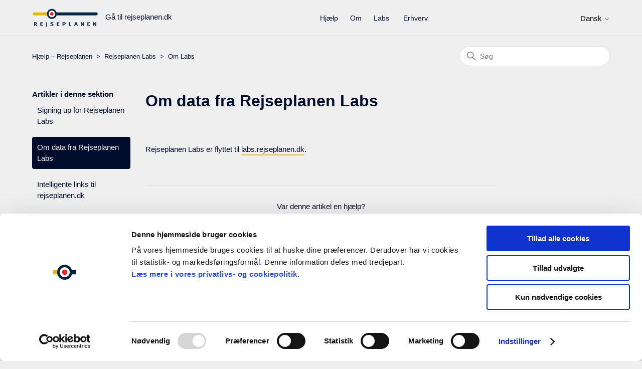

--- FILE ---
content_type: text/html; charset=utf-8
request_url: https://help.rejseplanen.dk/hc/da/articles/115000372229-Om-data-fra-Rejseplanen-Labs
body_size: 6214
content:
<!DOCTYPE html>
<html dir="ltr" lang="da">
<head>
  <meta charset="utf-8" />
  <!-- v26878 -->


  <title>Om data fra Rejseplanen Labs &ndash; Hjælp – Rejseplanen</title>

  

  <meta name="description" content="Rejseplanen Labs er flyttet til labs.rejseplanen.dk." /><meta property="og:image" content="https://help.rejseplanen.dk/hc/theming_assets/01HZKZ0FAB61B6VD5BHRSFPX17" />
<meta property="og:type" content="website" />
<meta property="og:site_name" content="Hjælp – Rejseplanen" />
<meta property="og:title" content="Om data fra Rejseplanen Labs" />
<meta property="og:description" content="Rejseplanen Labs er flyttet til labs.rejseplanen.dk." />
<meta property="og:url" content="https://help.rejseplanen.dk/hc/da/articles/115000372229-Om-data-fra-Rejseplanen-Labs" />
<link rel="canonical" href="https://help.rejseplanen.dk/hc/da/articles/115000372229-Om-data-fra-Rejseplanen-Labs">
<link rel="alternate" hreflang="da" href="https://help.rejseplanen.dk/hc/da/articles/115000372229-Om-data-fra-Rejseplanen-Labs">
<link rel="alternate" hreflang="en-us" href="https://help.rejseplanen.dk/hc/en-us/articles/115000372229-About-data-from-Rejseplanen-Labs">
<link rel="alternate" hreflang="x-default" href="https://help.rejseplanen.dk/hc/da/articles/115000372229-Om-data-fra-Rejseplanen-Labs">

  <link rel="stylesheet" href="//static.zdassets.com/hc/assets/application-f34d73e002337ab267a13449ad9d7955.css" media="all" id="stylesheet" />
  <link rel="stylesheet" type="text/css" href="/hc/theming_assets/497496/132991/style.css?digest=31676213498141">

  <link rel="icon" type="image/x-icon" href="/hc/theming_assets/01HZKZ0FEZKM05PD55WP8HSBJR">

    

  <!-- Tilføjet - Cookiebot banner -->
<script id="Cookiebot" src="https://consent.cookiebot.com/uc.js" data-cbid="a10645bb-cd7b-40ec-a3e2-0c2998e25bc6" type="text/javascript" async></script>
<!-- /Tilføjet - Cookiebot banner -->

<meta content="width=device-width, initial-scale=1.0" name="viewport" />

<!-- Tilføjet - Matomo -->
<script>
  var _paq = window._paq = window._paq || [];
  /* tracker methods like "setCustomDimension" should be called before "trackPageView" */
  _paq.push(['trackPageView']);
  _paq.push(['enableLinkTracking']);
  (function() {
    var u="https://rejseplan.matomo.cloud/";
    _paq.push(['setTrackerUrl', u+'matomo.php']);
    _paq.push(['setSiteId', '11']);
    var d=document, g=d.createElement('script'), s=d.getElementsByTagName('script')[0];
    g.async=true; g.src='//cdn.matomo.cloud/rejseplan.matomo.cloud/matomo.js'; s.parentNode.insertBefore(g,s);
  })();
</script>
<!-- /Tilføjet - Matomo -->
  
</head>
<body class="">
  
  
  

  <!--https://github.com/moderatorwes/Notification-Banner -->
<div class="alertbox"></div>

<a class="skip-navigation" tabindex="1" href="#main-content">Gå til hovedindhold</a>

<header class="header">
  <div class="logo"> <!-- Fjernet
    <a title="Startside" href="/hc/da"> -->
    <!-- Tilføjet -->
    <a href="https://rejseplanen.dk">
    <!-- /Tilføjet -->
      <img src="/hc/theming_assets/01HZKZ0FAB61B6VD5BHRSFPX17" alt="Hjælp – Rejseplanen Help Center startside" />
       <!-- Fjernet
        <span aria-hidden="true">Hjælp – Rejseplanen</span> -->
      	<!-- Tilføjet -->
    		<!--<div class="nav-wrapper-desktop" aria-hidden="true">Gå til rejseplanen.dk</div>-->
      	<span aria-hidden="true">Gå til rejseplanen.dk</span>
      	<!-- /Tilføjet -->
      
    </a> <!-- Fjernet
    </a> -->
  </div>

  <div class="nav-wrapper-desktop">
    <nav class="user-nav" id="user-nav">
      <ul class="user-nav-list">
        <!-- Tilføjet -->
        <!--<a href="https://help.rejseplanen.dk/hc/">Forside</a>-->
        <!--<a href="https://rejseplanen.dk">rejseplanen.dk</a>-->
        <a href="https://help.rejseplanen.dk/hc/categories/201611989">Hjælp</a>
        <a href="https://help.rejseplanen.dk/hc/categories/201733769">Om</a>
        <a href="https://labs.rejseplanen.dk/hc/">Labs</a>
        <!-- /Tilføjet -->
        <li></li> <!-- Ændret
        <li><a class="submit-a-request" href="/hc/da/requests/new">Indsend en anmodning</a></li> -->
        <a href="https://help.rejseplanen.dk/hc/sections/203204785">Erhverv</a>
        <!-- Fjernet
        
          <li>
            <a class="sign-in" rel="nofollow" data-auth-action="signin" title="Åbner en dialogboks" role="button" href="/hc/da/signin?return_to=https%3A%2F%2Fhelp.rejseplanen.dk%2Fhc%2Fda%2Farticles%2F115000372229-Om-data-fra-Rejseplanen-Labs">
              Log ind
            </a>
          </li>
         -->
      </ul>
    </nav>
    
  </div>

  <!-- Tilføjet
  <div class="footer-language-selector"> -->
    
      <div class="dropdown language-selector">
        <button class="dropdown-toggle" aria-haspopup="true"> <!-- Fjernet
          Dansk -->
          <!-- Tilføjet -->
          
            Dansk
          
          <!-- /Tilføjet -->
          <svg xmlns="http://www.w3.org/2000/svg" width="12" height="12" focusable="false" viewBox="0 0 12 12" class="dropdown-chevron-icon">
            <path fill="none" stroke="currentColor" stroke-linecap="round" d="M3 4.5l2.6 2.6c.2.2.5.2.7 0L9 4.5"/>
          </svg>
        </button>
        <span class="dropdown-menu dropdown-menu-end" role="menu">
          
            <a href="/hc/change_language/en-us?return_to=%2Fhc%2Fen-us%2Farticles%2F115000372229-About-data-from-Rejseplanen-Labs" dir="ltr" rel="nofollow" role="menuitem"> <!-- Fjernet
              English (US) -->
              <!-- Tilføjet -->
              
                English
              
              <!-- /Tilføjet -->
            </a>
          
        </span>
      </div>
     <!-- /Tilføjet
  </div> -->
  
  <div class="nav-wrapper-mobile">
    <button class="menu-button-mobile" aria-controls="user-nav-mobile" aria-expanded="false" aria-label="Slå navigationsmenu til/fra">
      
      <svg xmlns="http://www.w3.org/2000/svg" width="16" height="16" focusable="false" viewBox="0 0 16 16" class="icon-menu">
        <path fill="none" stroke="currentColor" stroke-linecap="round" d="M1.5 3.5h13m-13 4h13m-13 4h13"/>
      </svg>
    </button>
    <nav class="menu-list-mobile" id="user-nav-mobile" aria-expanded="false">
      <ul class="menu-list-mobile-items">
        
        <!-- Tilføjet -->
        <!--<a href="https://help.rejseplanen.dk/hc/">Forside</a>-->
        <!--<a href="https://rejseplanen.dk">rejseplanen.dk</a>-->
        <a href="https://help.rejseplanen.dk/hc/categories/201611989">Hjælp</a>
        <a href="https://help.rejseplanen.dk/hc/categories/201733769">Om</a>
        <a href="https://labs.rejseplanen.dk/hc/">Labs</a>
        <!-- /Tilføjet -->
        <li class="item"></li> <!-- Ændret
        <li class="item"><a class="submit-a-request" role="menuitem" href="/hc/da/requests/new">Indsend en anmodning</a></li> -->
        <a href="https://help.rejseplanen.dk/hc/sections/203204785">Erhverv</a>
        <li class="nav-divider"></li>
        
        </li>
      </ul>
    </nav>
  </div>

</header>


  <main role="main">
    <!-- Added by ALK -->
<head>
  
</head>
<!-- /Added by ALK -->

<div class="container-divider"></div>
<div class="container">
  <nav class="sub-nav">
    <ol class="breadcrumbs">
  
    <li title="Hjælp – Rejseplanen">
      
        <a href="/hc/da">Hjælp – Rejseplanen</a>
      
    </li>
  
    <li title="Rejseplanen Labs">
      
        <a href="/hc/da/categories/201728005-Rejseplanen-Labs">Rejseplanen Labs</a>
      
    </li>
  
    <li title="Om Labs">
      
        <a href="/hc/da/sections/203155225-Om-Labs">Om Labs</a>
      
    </li>
  
</ol>

    <div class="search-container">
      <svg xmlns="http://www.w3.org/2000/svg" width="12" height="12" focusable="false" viewBox="0 0 12 12" class="search-icon">
        <circle cx="4.5" cy="4.5" r="4" fill="none" stroke="currentColor"/>
        <path stroke="currentColor" stroke-linecap="round" d="M11 11L7.5 7.5"/>
      </svg>
      <form role="search" class="search" data-search="" action="/hc/da/search" accept-charset="UTF-8" method="get"><input type="hidden" name="utf8" value="&#x2713;" autocomplete="off" /><input type="search" name="query" id="query" placeholder="Søg" aria-label="Søg" /></form>
    </div>
  </nav>

  <div class="article-container" id="article-container">
    <aside class="article-sidebar" aria-labelledby="section-articles-title">
      
        <div class="collapsible-sidebar">
          <button type="button" class="collapsible-sidebar-toggle" aria-labelledby="section-articles-title" aria-expanded="false">
            <svg xmlns="http://www.w3.org/2000/svg" width="20" height="20" focusable="false" viewBox="0 0 12 12" aria-hidden="true" class="collapsible-sidebar-toggle-icon chevron-icon">
              <path fill="none" stroke="currentColor" stroke-linecap="round" d="M3 4.5l2.6 2.6c.2.2.5.2.7 0L9 4.5"/>
            </svg>
            <svg xmlns="http://www.w3.org/2000/svg" width="20" height="20" focusable="false" viewBox="0 0 12 12" aria-hidden="true" class="collapsible-sidebar-toggle-icon x-icon">
              <path stroke="currentColor" stroke-linecap="round" d="M3 9l6-6m0 6L3 3"/>
            </svg>
          </button>
          <span id="section-articles-title" class="collapsible-sidebar-title sidenav-title">
            Artikler i denne sektion
          </span>
          <div class="collapsible-sidebar-body">
            <ul>
              
                <li>
                  <a href="/hc/da/articles/115002232705-Signing-up-for-Rejseplanen-Labs" class="sidenav-item ">Signing up for Rejseplanen Labs</a>
                </li>
              
                <li>
                  <a href="/hc/da/articles/115000372229-Om-data-fra-Rejseplanen-Labs" class="sidenav-item current-article">Om data fra Rejseplanen Labs</a>
                </li>
              
                <li>
                  <a href="/hc/da/articles/115000374849-Intelligente-links-til-rejseplanen-dk" class="sidenav-item ">Intelligente links til rejseplanen.dk</a>
                </li>
              
                <li>
                  <a href="/hc/da/articles/213633029-Retningslinjer-for-databrug" class="sidenav-item ">Retningslinjer for databrug</a>
                </li>
              
                <li>
                  <a href="/hc/da/articles/214174465-Rejseplanens-API" class="sidenav-item ">Rejseplanens API</a>
                </li>
              
            </ul>
            
          </div>
        </div>
      
    </aside>

    <article id="main-content" class="article">
      <header class="article-header">
        <h1 title="Om data fra Rejseplanen Labs" class="article-title">
          Om data fra Rejseplanen Labs
          
        </h1>

        <div class="article-author">
          
          <div class="article-meta">
            

            <!-- Fjernet
            <ul class="meta-group">
              
                <li class="meta-data"><time datetime="2024-10-09T15:02:24Z" title="2024-10-09T15:02:24Z" data-datetime="relative">9. oktober 2024 15:02</time></li>
                <li class="meta-data">Opdateret</li>
              
            </ul>
						-->
          </div>
        </div>

        
        <!-- Tilføjet -->
        
        <!-- /Tilføjet -->
      </header>

      <section class="article-info">
        <div class="article-content">
          <div class="article-body"><p>Rejseplanen Labs er flyttet til <a href="https://labs.rejseplanen.dk/hc/">labs.rejseplanen.dk</a>.</p></div>
          <!-- Tilføjet -->          
          
          <!-- /Tilføjet -->
          
        </div>
      </section>

      <footer>
        <div class="article-footer">
          
          
        </div>
        
          <div class="article-votes">
            <span class="article-votes-question" id="article-votes-label">Var denne artikel en hjælp?</span>
            <div class="article-votes-controls" role="group" aria-labelledby="article-votes-label">
              <button type="button" class="button article-vote article-vote-up" data-helper="vote" data-item="article" data-type="up" data-id="115000372229" data-upvote-count="82" data-vote-count="174" data-vote-sum="-10" data-vote-url="/hc/da/articles/115000372229/vote" data-value="null" data-label="82 ud af 174 fandt dette nyttigt" data-selected-class="button-primary" aria-label="Denne artikel var en hjælp" aria-pressed="false">Ja</button>
              <button type="button" class="button article-vote article-vote-down" data-helper="vote" data-item="article" data-type="down" data-id="115000372229" data-upvote-count="82" data-vote-count="174" data-vote-sum="-10" data-vote-url="/hc/da/articles/115000372229/vote" data-value="null" data-label="82 ud af 174 fandt dette nyttigt" data-selected-class="button-primary" aria-label="Denne artikel var ikke nogen hjælp" aria-pressed="false">Nej</button>
            </div>
            <small class="article-votes-count">
              <span class="article-vote-label" data-helper="vote" data-item="article" data-type="label" data-id="115000372229" data-upvote-count="82" data-vote-count="174" data-vote-sum="-10" data-vote-url="/hc/da/articles/115000372229/vote" data-value="null" data-label="82 ud af 174 fandt dette nyttigt">82 ud af 174 fandt dette nyttigt</span>
            </small>
          </div>
        

        <!-- Ændret -->
        <a href=https://help.rejseplanen.dk/hc/articles/4417352046097>
          <div class="urgent-article-more-questions">
            <h3>Hvis du har flere spørgsmål, er du altid velkommen til at kontakte os</h3>
            <p class ="urgent-article-more-questions">Tryk her.</p>
          </div>
        </a>
        <!-- /Ændret -->
        
        <div class="article-return-to-top">
          <a href="#article-container">
            Vend tilbage til toppen
            <svg xmlns="http://www.w3.org/2000/svg" class="article-return-to-top-icon" width="20" height="20" focusable="false" viewBox="0 0 12 12" aria-hidden="true">
              <path fill="none" stroke="currentColor" stroke-linecap="round" d="M3 4.5l2.6 2.6c.2.2.5.2.7 0L9 4.5"/>
            </svg>
          </a>
        </div>
      </footer>

      <div class="article-relatives">
        
          <div data-recent-articles></div>
        
        
          
  <section class="related-articles">
    
      <h2 class="related-articles-title">Relaterede artikler</h2>
    
    <ul>
      
        <li>
          <a href="/hc/da/related/click?data=[base64]" rel="nofollow">Rejseplanens API</a>
        </li>
      
        <li>
          <a href="/hc/da/related/click?data=[base64]" rel="nofollow">Signing up for Rejseplanen Labs</a>
        </li>
      
        <li>
          <a href="/hc/da/related/click?data=[base64]" rel="nofollow">Intelligente links til rejseplanen.dk</a>
        </li>
      
        <li>
          <a href="/hc/da/related/click?data=[base64]%3D--3fafdad53337a2fc43368b74f3e2ba9a51579f3f" rel="nofollow">Retningslinjer for databrug</a>
        </li>
      
        <li>
          <a href="/hc/da/related/click?data=BAh7CjobZGVzdGluYXRpb25fYXJ0aWNsZV9pZGwrCBEWs34EBDoYcmVmZXJyZXJfYXJ0aWNsZV9pZGwrCAVsjsYaADoLbG9jYWxlSSIHZGEGOgZFVDoIdXJsSSItL2hjL2RhL2FydGljbGVzLzQ0MTczNTIwNDYwOTctS29udGFrdC1vcwY7CFQ6CXJhbmtpCg%3D%3D--74684e54e755a1eb3a66dd991b90393aec7d97e9" rel="nofollow">Kontakt os</a>
        </li>
      
    </ul>
  </section>


        
      </div>
      
    </article>
  </div>
</div>

  </main>

  <footer class="footer" id="desktop_footer">
  <div class="footer-inner"> <!-- Fjernet
    <a title="Startside" href="/hc/da">Hjælp – Rejseplanen</a> -->
    
    <!-- Tilføjet -->
    <!--<a href="https://www.rejseplanen.dk/webapp/" target="_blank">Gå til rejseplanen.dk</a>-->
		<a href="https://rejseplanen.dk">rejseplanen.dk</a>
    
    <!-- Kontakt link - Added by Aske Lau Kaiser 
    <a href="https://help.rejseplanen.dk/hc/requests/new">Kontakt</a> -->

    <!-- Om link - Added by Aske Lau Kaiser 
    <a href="https://help.rejseplanen.dk/hc/categories/201733769">Om</a> -->

    <!-- Cookies/privatliv link - Added by Aske Lau Kaiser </a> -->
    <a href="https://help.rejseplanen.dk/hc/articles/214318725">Privatliv & cookies</a>

     <!-- Cookiebot change consent link - Added by Aske Lau Kaiser -->
    <a href="javascript: Cookiebot.renew()">Ændre cookiesamtykke</a>

    <!-- Link to Tilgængelighedserklæring - Added by Aske Lau Kaiser -->
    <a href="https://www.was.digst.dk/rejseplanen-dk" target="_blank">Tilgængelighedserklæring for web</a>
      
    <!-- Link to Tilgængelighedserklæring for iOS and Android apps - Added by Aske Lau Kaiser -->
    <a href="https://www.was.digst.dk/app-rejseplanen" target="_blank">Tilgængelighedserklæring for app</a>
		<!-- /Tilføjet -->

    <div class="footer-language-selector">
      
        <div class="dropdown language-selector">
          <button class="dropdown-toggle" aria-haspopup="true"> <!-- Fjernet
            Dansk -->
            <!-- Tilføjet -->
            
  						Dansk
						
            <!-- /Tilføjet -->
            <svg xmlns="http://www.w3.org/2000/svg" width="12" height="12" focusable="false" viewBox="0 0 12 12" class="dropdown-chevron-icon">
              <path fill="none" stroke="currentColor" stroke-linecap="round" d="M3 4.5l2.6 2.6c.2.2.5.2.7 0L9 4.5"/>
            </svg>
          </button>
          <span class="dropdown-menu dropdown-menu-end" role="menu">
            
              <a href="/hc/change_language/en-us?return_to=%2Fhc%2Fen-us%2Farticles%2F115000372229-About-data-from-Rejseplanen-Labs" dir="ltr" rel="nofollow" role="menuitem"> <!-- Fjernet
                English (US) -->
                <!-- Tilføjet -->
                
 									English
								
                <!-- /Tilføjet -->
              </a>
            
          </span>
        </div>
      
    </div>
  </div>
</footer>

<footer class="footer" id="mobile_footer">
  <div class="footer-inner"> <!-- Fjernet
    <a title="Startside" href="/hc/da">Hjælp – Rejseplanen</a> -->
    
    <ul>
      <!-- Tilføjet -->
      <!--<a href="https://www.rejseplanen.dk/webapp/" target="_blank">Gå til rejseplanen.dk</a>-->
      <li><a href="https://rejseplanen.dk">rejseplanen.dk</a></li>

      <!-- Kontakt link - Added by Aske Lau Kaiser 
      <a href="https://help.rejseplanen.dk/hc/requests/new">Kontakt</a> -->

      <!-- Om link - Added by Aske Lau Kaiser 
      <a href="https://help.rejseplanen.dk/hc/categories/201733769">Om</a> -->

      <!-- Cookies/privatliv link - Added by Aske Lau Kaiser </a> -->
      <li><a href="https://help.rejseplanen.dk/hc/articles/214318725">Privatliv & cookies</a></li>

       <!-- Cookiebot change consent link - Added by Aske Lau Kaiser -->
      <li><a href="javascript: Cookiebot.renew()">Ændre cookiesamtykke</a></li>

      <!-- Link to Tilgængelighedserklæring - Added by Aske Lau Kaiser -->
      <li><a href="https://www.was.digst.dk/rejseplanen-dk" target="_blank">Tilgængelighedserklæring for web</a></li>

      <!-- Link to Tilgængelighedserklæring for iOS and Android apps - Added by Aske Lau Kaiser -->
      <li><a href="https://www.was.digst.dk/app-rejseplanen" target="_blank">Tilgængelighedserklæring for app</a></li>
      <!-- /Tilføjet -->
		</ul>

    <div class="footer-language-selector">
      
        <div class="dropdown language-selector">
          <button class="dropdown-toggle" aria-haspopup="true"> <!-- Fjernet
            Dansk -->
            <!-- Tilføjet -->
            
  						Dansk
						
            <!-- /Tilføjet -->
            <svg xmlns="http://www.w3.org/2000/svg" width="12" height="12" focusable="false" viewBox="0 0 12 12" class="dropdown-chevron-icon">
              <path fill="none" stroke="currentColor" stroke-linecap="round" d="M3 4.5l2.6 2.6c.2.2.5.2.7 0L9 4.5"/>
            </svg>
          </button>
          <span class="dropdown-menu dropdown-menu-end" role="menu">
            
              <a href="/hc/change_language/en-us?return_to=%2Fhc%2Fen-us%2Farticles%2F115000372229-About-data-from-Rejseplanen-Labs" dir="ltr" rel="nofollow" role="menuitem"> <!-- Fjernet
                English (US) -->
                <!-- Tilføjet -->
                
 									English
								
                <!-- /Tilføjet -->
              </a>
            
          </span>
        </div>
      
    </div>
  </div>
</footer>


  <!-- / -->

  
  <script src="//static.zdassets.com/hc/assets/da.a185483944c53c1e6858.js"></script>
  

  <script type="text/javascript">
  /*

    Greetings sourcecode lurker!

    This is for internal Zendesk and legacy usage,
    we don't support or guarantee any of these values
    so please don't build stuff on top of them.

  */

  HelpCenter = {};
  HelpCenter.account = {"subdomain":"rejseplanen","environment":"production","name":"Rejseplanen"};
  HelpCenter.user = {"identifier":"da39a3ee5e6b4b0d3255bfef95601890afd80709","email":null,"name":"","role":"anonymous","avatar_url":"https://assets.zendesk.com/hc/assets/default_avatar.png","is_admin":false,"organizations":[],"groups":[]};
  HelpCenter.internal = {"asset_url":"//static.zdassets.com/hc/assets/","web_widget_asset_composer_url":"https://static.zdassets.com/ekr/snippet.js","current_session":{"locale":"da","csrf_token":null,"shared_csrf_token":null},"usage_tracking":{"event":"article_viewed","data":"[base64]","url":"https://help.rejseplanen.dk/hc/activity"},"current_record_id":"115000372229","current_record_url":"/hc/da/articles/115000372229-Om-data-fra-Rejseplanen-Labs","current_record_title":"Om data fra Rejseplanen Labs","current_text_direction":"ltr","current_brand_id":132991,"current_brand_name":"Rejseplanen","current_brand_url":"https://rejseplanen.zendesk.com","current_brand_active":true,"current_path":"/hc/da/articles/115000372229-Om-data-fra-Rejseplanen-Labs","show_autocomplete_breadcrumbs":true,"user_info_changing_enabled":false,"has_user_profiles_enabled":true,"has_end_user_attachments":true,"user_aliases_enabled":false,"has_anonymous_kb_voting":true,"has_multi_language_help_center":true,"show_at_mentions":false,"embeddables_config":{"embeddables_web_widget":false,"embeddables_help_center_auth_enabled":false,"embeddables_connect_ipms":false},"answer_bot_subdomain":"static","gather_plan_state":"subscribed","has_article_verification":false,"has_gather":true,"has_ckeditor":false,"has_community_enabled":false,"has_community_badges":true,"has_community_post_content_tagging":false,"has_gather_content_tags":true,"has_guide_content_tags":true,"has_user_segments":true,"has_answer_bot_web_form_enabled":false,"has_garden_modals":false,"theming_cookie_key":"hc-da39a3ee5e6b4b0d3255bfef95601890afd80709-2-preview","is_preview":false,"has_search_settings_in_plan":true,"theming_api_version":2,"theming_settings":{"brand_color":"rgba(0, 12, 43, 1)","brand_text_color":"rgba(239, 239, 239, 1)","text_color":"rgba(0, 12, 43, 1)","link_color":"rgba(0, 12, 43, 1)","visited_link_color":"rgba(0, 12, 43, 1)","background_color":"rgba(239, 239, 239, 1)","heading_font":"-apple-system, BlinkMacSystemFont, 'Segoe UI', Helvetica, Arial, sans-serif","text_font":"-apple-system, BlinkMacSystemFont, 'Segoe UI', Helvetica, Arial, sans-serif","logo":"/hc/theming_assets/01HZKZ0FAB61B6VD5BHRSFPX17","show_brand_name":true,"favicon":"/hc/theming_assets/01HZKZ0FEZKM05PD55WP8HSBJR","homepage_background_image":"/hc/theming_assets/01HZKZ0FP5TKK5EWARTKQ7Q4ZN","community_background_image":"/hc/theming_assets/01HZKZ0FT6VYHKA7YVR1XP1F7M","community_image":"/hc/theming_assets/01HZKZ0FYAGKGFYCQPMJW2JXV5","instant_search":true,"scoped_kb_search":false,"scoped_community_search":false,"show_recent_activity":false,"show_articles_in_section":true,"show_article_author":false,"show_article_comments":false,"show_follow_article":false,"show_recently_viewed_articles":true,"show_related_articles":true,"show_article_sharing":false,"show_follow_section":false,"show_follow_post":false,"show_post_sharing":false,"show_follow_topic":false},"has_pci_credit_card_custom_field":false,"help_center_restricted":false,"is_assuming_someone_else":false,"flash_messages":[],"user_photo_editing_enabled":true,"user_preferred_locale":"da","base_locale":"da","login_url":"https://rejseplanen.zendesk.com/access?brand_id=132991\u0026return_to=https%3A%2F%2Fhelp.rejseplanen.dk%2Fhc%2Fda%2Farticles%2F115000372229-Om-data-fra-Rejseplanen-Labs","has_alternate_templates":false,"has_custom_statuses_enabled":false,"has_hc_generative_answers_setting_enabled":true,"has_generative_search_with_zgpt_enabled":false,"has_suggested_initial_questions_enabled":false,"has_guide_service_catalog":true,"has_service_catalog_search_poc":false,"has_service_catalog_itam":false,"has_csat_reverse_2_scale_in_mobile":false,"has_knowledge_navigation":false,"has_unified_navigation":false,"has_unified_navigation_eap_access":false,"has_csat_bet365_branding":false,"version":"v26878","dev_mode":false};
</script>

  
  
  <script src="//static.zdassets.com/hc/assets/hc_enduser-682eda7708c76e29eff22c6702975daf.js"></script>
  <script type="text/javascript" src="/hc/theming_assets/497496/132991/script.js?digest=31676213498141"></script>
  
</body>
</html>